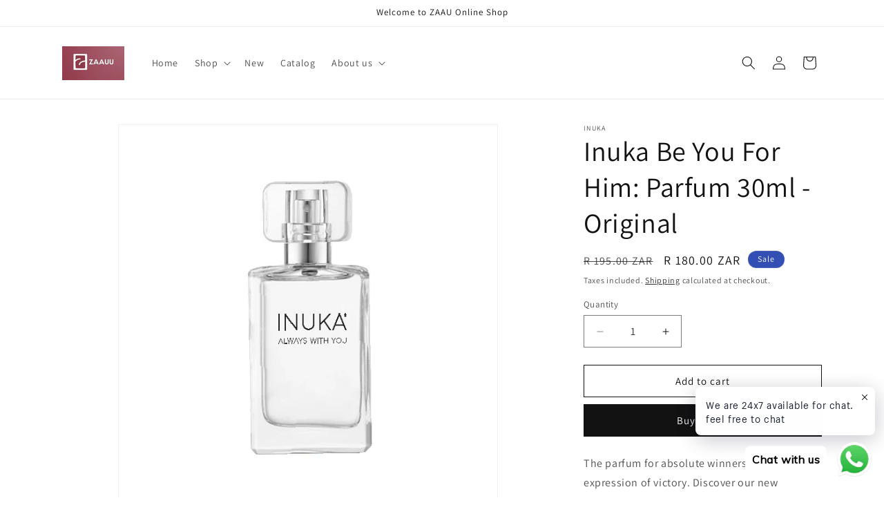

--- FILE ---
content_type: text/javascript; charset=utf-8
request_url: https://zaauu.shop/products/inuka-be-you-for-him-parfum-30ml-original.js
body_size: 278
content:
{"id":8680688451859,"title":"Inuka Be You For Him: Parfum 30ml - Original","handle":"inuka-be-you-for-him-parfum-30ml-original","description":"\u003cspan data-mce-fragment=\"1\"\u003eThe parfum for absolute winners. The ultimate expression of victory. Discover our new powerful men’s parfum that transcends all boundaries. Now is the time to experience your moment to BE YOU! Top notes open with bergamot, mandarin and lavender for intense freshness. Heart notes are enriched with ginger, pink pepper and cardamom. Base notes include sandalwood, patchouli, tonka bean, vanilla and musk for the epic finish. BElieve in YOUrself\u003c\/span\u003e","published_at":"2023-08-31T16:18:48+02:00","created_at":"2023-08-31T16:18:48+02:00","vendor":"Inuka","type":"Inuka Fragrance","tags":["Classic Red Range"],"price":18000,"price_min":18000,"price_max":18000,"available":true,"price_varies":false,"compare_at_price":19500,"compare_at_price_min":19500,"compare_at_price_max":19500,"compare_at_price_varies":false,"variants":[{"id":46810107576595,"title":"Default Title","option1":"Default Title","option2":null,"option3":null,"sku":"","requires_shipping":true,"taxable":true,"featured_image":null,"available":true,"name":"Inuka Be You For Him: Parfum 30ml - Original","public_title":null,"options":["Default Title"],"price":18000,"weight":0,"compare_at_price":19500,"inventory_management":"shopify","barcode":"","requires_selling_plan":false,"selling_plan_allocations":[]}],"images":["\/\/cdn.shopify.com\/s\/files\/1\/0778\/5024\/7443\/files\/image_bcfed2cb-00b8-42fc-945e-700e5b111e19.jpg?v=1693491530"],"featured_image":"\/\/cdn.shopify.com\/s\/files\/1\/0778\/5024\/7443\/files\/image_bcfed2cb-00b8-42fc-945e-700e5b111e19.jpg?v=1693491530","options":[{"name":"Title","position":1,"values":["Default Title"]}],"url":"\/products\/inuka-be-you-for-him-parfum-30ml-original","media":[{"alt":null,"id":35469477314835,"position":1,"preview_image":{"aspect_ratio":1.0,"height":600,"width":600,"src":"https:\/\/cdn.shopify.com\/s\/files\/1\/0778\/5024\/7443\/files\/image_bcfed2cb-00b8-42fc-945e-700e5b111e19.jpg?v=1693491530"},"aspect_ratio":1.0,"height":600,"media_type":"image","src":"https:\/\/cdn.shopify.com\/s\/files\/1\/0778\/5024\/7443\/files\/image_bcfed2cb-00b8-42fc-945e-700e5b111e19.jpg?v=1693491530","width":600}],"requires_selling_plan":false,"selling_plan_groups":[]}